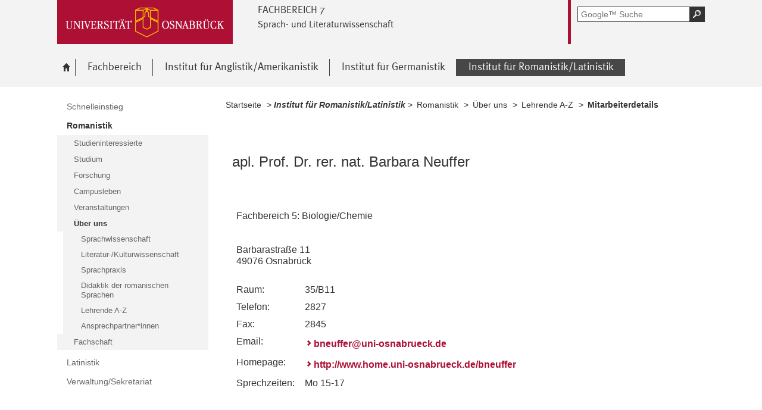

--- FILE ---
content_type: text/html; charset=utf-8
request_url: https://www.lili.uni-osnabrueck.de/institut_fuer_romanistiklatinistik/studium_und_lehre_romanistik/lehrende_romanistik/mitarbeiterdetails.html?module=Persondetails&target=18048&source=16129%27A%3D0&config_id=8ddf01d00be7a95719f529eac65ecfa6&range_id=de01470c7df3a2eec5b2fe17b0c184a3&username=bneuffer&seminar_id=65cf2ea4accbbf665a9baa14a6924e85
body_size: 7204
content:
<!DOCTYPE html>
<html lang="de">
<head>
    <!--[if lt IE 7]><script type="text/javascript">document.createElement('abbr');</script><![endif]-->
    <script type="text/javascript">
      /*<![CDATA[*/
        var is_ie=false, is_ff=false, is_mac_ff=false, is_chrome=false, is_opera=false, is_ipad=false, is_mob=false;
     /* ]]> */
    </script>

<meta charset="utf-8">
<!-- 
	This website is powered by TYPO3 - inspiring people to share!
	TYPO3 is a free open source Content Management Framework initially created by Kasper Skaarhoj and licensed under GNU/GPL.
	TYPO3 is copyright 1998-2017 of Kasper Skaarhoj. Extensions are copyright of their respective owners.
	Information and contribution at http://typo3.org/
-->




<meta name="generator" content="TYPO3 CMS">


<link rel="stylesheet" type="text/css" href="/typo3temp/compressor/merged-6c5255c746ec5dc97f1c927e38e78bf1-d55bdc410ce5a20444616677672e6032.css?1764478132" media="all">
<!--[if IE 10]><link rel="stylesheet" type="text/css" href="/typo3temp/compressor/win_ie10-7ff53fb009fc24509cd1183ddacdc1fe.css?1764478125" media="all"><![endif]-->
<!--[if IE 9]><link rel="stylesheet" type="text/css" href="/typo3temp/compressor/win_ie9-0bb6b89fa7533ca2fb1194937db364d4.css?1764478125" media="all"><![endif]-->
<!--[if IE 8]><link rel="stylesheet" type="text/css" href="/typo3temp/compressor/win_ie8-deec0aa535a88e39c2d2089b28d57e52.css?1764478125" media="all"><![endif]-->
<!--[if IE 7]><link rel="stylesheet" type="text/css" href="/typo3temp/compressor/win_ie7-fb19cd3172e5d4f450aff5d4f7df4683.css?1764478125" media="all"><![endif]-->
<!--[if IE 6]><link rel="stylesheet" type="text/css" href="/typo3temp/compressor/win_ie6-805985578f3bef9a5a4539ae159161d2.css?1764478125" media="all"><![endif]-->




<script src="/typo3temp/compressor/merged-31a5c20b8db7ad5608174e4433544b03-d9c2c37ab1f8c746359a939083a0712c.js?1764478125" type="text/javascript"></script>



<title>IRL Mitarbeiterdetails - Universität Osnabrück</title><meta name="viewport" content="initial-scale=1.0, width=device-width" />
        <meta charset="UTF-8" />
        <meta name="description" content="Universität Osnabrück" />
        <meta name="keywords" content="" />        <script type="text/javascript">
        /*<![CDATA[*/
        if (is_mac_ff){ document.write('<link rel="stylesheet" type="text/css" href="/fileadmin/templates_global/public/css/browser/mac_ff.1376306220.css" />'); }
        if (is_chrome){ document.write('<link rel="stylesheet" type="text/css" href="/fileadmin/templates_global/public/css/browser/chrome.1376306220.css" />'); }
        if (is_opera){ document.write('<link rel="stylesheet" type="text/css" href="/fileadmin/templates_global/public/css/browser/opera.1376306220.css" />'); }
        if (is_ipad){ document.write('<link rel="stylesheet" media="all and (orientation:landscape)" href="/fileadmin/templates_global/public/css/browser/ipad_lc.1376306220.css"><link rel="stylesheet" media="all and (orientation:portrait)" href="/fileadmin/templates_global/public/css/browser/ipad_pt.css">'); }
        /* ]]> */
        </script>
        <link rel="icon" href="/favicon.ico" type="image/gif"/>
        <!-- <link rel="apple-touch-icon-precomposed" href="/fileadmin/templates_global/public/images/apple_touch_icon_57x57.png"/> -->
        <!-- <link rel="apple-touch-icon" href="/fileadmin/templates_global/public/images/apple_touch_icon_57x57.png" /> -->
        <!-- ipad: <link rel="apple-touch-icon" sizes="72x72" href="/fileadmin/templates_global/public/images/apple_touch_icon_72x72.png" /> -->
        <!-- iphone4: <link rel="apple-touch-icon" sizes="114x114" href="/fileadmin/templates_global/public/images/apple_touch_icon_114x114.png" /> -->


</head>
<body>

<!--[if IE 6 ]><div class="ie ie6"><![endif]-->
<!--[if IE 7 ]><div class="ie ie7"><![endif]-->
<!--[if IE 8 ]><div class="ie ie8"><![endif]-->
<!--[if IE 9 ]><div class="ie ie9"><![endif]-->


		
				
						<div class="wrapper standard">
					
			
	



<div id="top" class="container direct noprint">

	<div class="row">
		<div class="rowinner">
			<div id="navDirect">
				<p><span class="out">Direkt: </span></p>
				
				<ul>
					<li><span class="skip"><a href="/institut_fuer_romanistiklatinistik/studium_und_lehre_romanistik/lehrende_romanistik/mitarbeiterdetails.html?module=Persondetails&amp;source=58&amp;target=18048&amp;username=sbokel#content">Hauptinhalt dieser Seite</a></span></li>	
					<li><span class="skip"><a href="/institut_fuer_romanistiklatinistik/studium_und_lehre_romanistik/lehrende_romanistik/mitarbeiterdetails.html?module=Persondetails&amp;source=58&amp;target=18048&amp;username=sbokel#search">Portalweite Schnellsuche</a></span></li>
					<li><span class="skip"><a href="/institut_fuer_romanistiklatinistik/studium_und_lehre_romanistik/lehrende_romanistik/mitarbeiterdetails.html?module=Persondetails&amp;source=58&amp;target=18048&amp;username=sbokel#navMain">Hauptmenü</a></span></li>	
					<li><span class="skip"><a href="/institut_fuer_romanistiklatinistik/studium_und_lehre_romanistik/lehrende_romanistik/mitarbeiterdetails.html?module=Persondetails&amp;source=58&amp;target=18048&amp;username=sbokel#navService">Universität Osnabrück</a></span></li>
				</ul><hr class="structure" />
				
			</div><!-- #navDirect -->
		</div><!-- rowinner -->
	</div><!-- row -->

</div><!-- container direct -->

<!-- header.html START -->
<div class="container header">
	<div class="row">
		<div class="rowinner">
			<div class="col_12">


				<div class="logo">

					
							
									<a href="http://www.uni-osnabrueck.de/">
										<img alt="Link zur Startseite: Universität Osnabrück" src="/fileadmin/templates_global/public/img/header_logo.gif" width="295" height="74" />
									</a>
								
						

				</div><!-- logo -->

				<div class="float_left">

					
						<div class="fachbereich">
							<p><strong class="grossbuchstaben">Fachbereich 7</strong></p>
							
								<p><strong>Sprach- und Literaturwissenschaft</strong></p>
							
							<div class="clearer"></div>
						</div>
					
					<div class="float_right">
						<hr class="structure">
						<h1 class="out noprint">Navigation und Suche der Universität Osnabrück</h1>

						
								


<!-- Google CSE Search Box Begins -->
<div class="tx-macinasearchbox-pi1">
		
	<div id="search" class="noprint">
		<form id="suche" method="get" action="/google_suche.html" title="Googlesuche">
			<div class="formwrapper">
					<label>
					<input size="16" maxlength="50" name="q" placeholder="Google™ Suche" type="text"></label>
					<div class="morelink">
						<p>
							<input title="Suche starten" name="tx_indexedsearch[submit_button]" alt="Suche starten" class="sendButton focusClass" src="/fileadmin/templates_global/public/img/button_search.gif" type="image">
						</p>
					</div>
			</div>
			<div class="searchfooter"></div>

		</form>

	</div>

</div>
<!-- Google CSE Search Box Ends -->




									
							

						
									
								


					</div><!-- float_right -->
				</div><!-- float_left -->



				<div class="clearer"></div>
			</div><!-- col_12 -->
		</div><!-- rowinner -->
	</div><!-- row -->
</div><!-- container header -->
<!-- header.html END -->

<div class="container navigation noprint">

	<div class="row">
		<div class="rowinner">
			<div class="col_12">
	
				<div id="navMain"><h2 class="out">Hauptmenü</h2><ul><li class="start fl_default"><a href="/willkommen_am_fb7.html?no_cache=1"><span class="common"><span class="bordered"><img src="/fileadmin/templates_global/public/img/home.gif" width="27" height="25" alt="zur Startseite der Universität Osnabrück" /><span class="out">Willkommen am FB7</span></span></span></a></li><li class="fl_shortcut"><a href="/fachbereich.html"><span class="common"><span class="bordered">Fachbereich</span></span></a><div class="navSub noprint" style="display: none; opacity: 0;"><ul><li><a href="/fachbereich/personal_und_organisation.html"><span class="common"><span class="bordered">Personal und Organisation</span></span></a></li><li><a href="/fachbereich/studium_und_lehre.html"><span class="common"><span class="bordered">Studium und Lehre</span></span></a></li><li><a href="/fachbereich/forschung.html"><span class="common"><span class="bordered">Forschung</span></span></a></li><li><a href="/fachbereich/veranstaltungen.html"><span class="common"><span class="bordered">Veranstaltungen</span></span></a></li><li><a href="/fachbereich/service_und_einrichtungen.html"><span class="common"><span class="bordered">Service und Einrichtungen</span></span></a></li></ul></div></li><li class="fl_shortcut"><a href="/institut_fuer_anglistikamerikanistik.html?no_cache=1"><span class="common"><span class="bordered">Institut für Anglistik/Amerikanistik</span></span></a><div class="navSub noprint" style="display: none; opacity: 0;"><ul><li><a href="/institut_fuer_anglistikamerikanistik/ifaa_aktuell.html?no_cache=1"><span class="common"><span class="bordered">IfAA Aktuell</span></span></a></li><li><a href="/institut_fuer_anglistikamerikanistik/studieninteressierte.html"><span class="common"><span class="bordered">Studieninteressierte</span></span></a></li><li><a href="/institut_fuer_anglistikamerikanistik/verwaltungsekretariat.html"><span class="common"><span class="bordered">Verwaltung/Sekretariat</span></span></a></li><li><a href="/institut_fuer_anglistikamerikanistik/studium.html"><span class="common"><span class="bordered">Studium</span></span></a></li><li><a href="/institut_fuer_anglistikamerikanistik/lehre.html?no_cache=1"><span class="common"><span class="bordered">Lehre</span></span></a></li><li><a href="/institut_fuer_anglistikamerikanistik/in_memoriam_andy_jones.html"><span class="common"><span class="bordered">In Memoriam Andy Jones</span></span></a></li><li><a href="/institut_fuer_anglistikamerikanistik/forschung.html"><span class="common"><span class="bordered">Forschung</span></span></a></li></ul></div></li><li class="fl_shortcut"><a href="/institut_fuer_germanistik.html"><span class="common"><span class="bordered">Institut für Germanistik</span></span></a><div class="navSub noprint" style="display: none; opacity: 0;"><ul><li><a href="/institut_fuer_germanistik/ifg_aktuell.html?no_cache=1"><span class="common"><span class="bordered">IfG aktuell</span></span></a></li><li><a href="/institut_fuer_germanistik/studieninteressierte.html"><span class="common"><span class="bordered">Studieninteressierte</span></span></a></li><li><a href="/institut_fuer_germanistik/verwaltungsekretariat.html"><span class="common"><span class="bordered">Verwaltung/Sekretariat</span></span></a></li><li><a href="/institut_fuer_germanistik/studium.html"><span class="common"><span class="bordered">Studium</span></span></a></li><li><a href="/institut_fuer_germanistik/lehre.html?no_cache=1"><span class="common"><span class="bordered">Lehre</span></span></a></li><li><a href="/institut_fuer_germanistik/arbeits_und_forschungsstellen.html"><span class="common"><span class="bordered">Arbeits- und Forschungsstellen</span></span></a></li><li><a href="/institut_fuer_germanistik/ifg_fachschaft.html"><span class="common"><span class="bordered">Fachschaft Germanistik</span></span></a></li></ul></div></li><li class="active fl_shortcut"><a href="/institut_fuer_romanistiklatinistik.html?no_cache=1"><strong><span class="common"><span class="bordered"><span class="out">Ausgewählt: </span>Institut für Romanistik/Latinistik</span></span></strong></a><div class="navSub noprint" style="display: none; opacity: 0;"><ul><li><a href="/institut_fuer_romanistiklatinistik/schnelleinstieg.html?no_cache=1"><span class="common"><span class="bordered">Schnelleinstieg</span></span></a></li><li class="active fl_default"><a href="/institut_fuer_romanistiklatinistik/romanistik.html"><strong><span class="common"><span class="bordered"><span class="out">Ausgewählt: </span>Romanistik</span></span></strong></a></li><li><a href="/institut_fuer_romanistiklatinistik/latinistik.html"><span class="common"><span class="bordered">Latinistik</span></span></a></li><li><a href="/institut_fuer_romanistiklatinistik/verwaltungsekretariat.html"><span class="common"><span class="bordered">Verwaltung/Sekretariat</span></span></a></li></ul></div></li></ul><div class="clearer"></div></div><!-- #navMain -->
	
				<div class="clearer"></div>
			</div><!-- col_12 -->
		</div><!-- rowinner -->
	</div><!-- row -->	

</div><!-- container navigation noprint -->

<div class="container main" id="content">

		<div class="row">
			<div class="rowinner">
			
				<div class="col_3 content first">
					
					<div class="navSub noprint">
	<h2 class="out">Untermenü zum Thema<span>Institut für Romanistik/Latinistik</span></h2><ul><li><a href="/institut_fuer_romanistiklatinistik/schnelleinstieg.html?no_cache=1"><span class="common"><span class="bordered">Schnelleinstieg</span></span></a></li><li class="active"><strong><a href="/institut_fuer_romanistiklatinistik/romanistik.html"><span class="common"><span class="bordered"><span class="out">Ausgewählt: </span>Romanistik</span></span></a></strong><ul><li><a href="/institut_fuer_romanistiklatinistik/romanistik/studieninteressierte.html"><span class="common"><span class="bordered">Studieninteressierte</span></span></a></li><li><a href="/institut_fuer_romanistiklatinistik/romanistik/studium.html"><span class="common"><span class="bordered">Studium</span></span></a></li><li><a href="/institut_fuer_romanistiklatinistik/romanistik/forschung.html"><span class="common"><span class="bordered">Forschung</span></span></a></li><li><a href="/institut_fuer_romanistiklatinistik/romanistik/campusleben.html"><span class="common"><span class="bordered">Campusleben</span></span></a></li><li><a href="/institut_fuer_romanistiklatinistik/romanistik/veranstaltungen.html"><span class="common"><span class="bordered">Veranstaltungen</span></span></a></li><li class="active"><strong><a href="/institut_fuer_romanistiklatinistik/romanistik/ueber_uns.html"><span class="common"><span class="bordered"><span class="out">Ausgewählt: </span>Über uns</span></span></a></strong><ul><li><a href="/institut_fuer_romanistiklatinistik/romanistik/ueber_uns/sprachwissenschaft.html"><span class="common"><span class="bordered">Sprachwissenschaft</span></span></a></li><li><a href="/institut_fuer_romanistiklatinistik/romanistik/ueber_uns/literatur_kulturwissenschaft.html"><span class="common"><span class="bordered">Literatur-/Kulturwissenschaft</span></span></a></li><li><a href="/institut_fuer_romanistiklatinistik/romanistik/ueber_uns/sprachpraxis.html"><span class="common"><span class="bordered">Sprachpraxis</span></span></a></li><li><a href="/institut_fuer_romanistiklatinistik/romanistik/ueber_uns/didaktik_der_romanischen_sprachen.html"><span class="common"><span class="bordered">Didaktik der romanischen Sprachen</span></span></a></li><li><a href="/institut_fuer_romanistiklatinistik/studium_und_lehre_romanistik/lehrende_romanistik.html?no_cache=1"><span class="common"><span class="bordered">Lehrende A-Z</span></span></a></li><li><a href="/institut_fuer_romanistiklatinistik/romanistik/ueber_uns/ansprechpartnerinnen.html"><span class="common"><span class="bordered">Ansprechpartner*innen</span></span></a></li></ul></li><li><a href="/institut_fuer_romanistiklatinistik/romanistik/fachschaft.html"><span class="common"><span class="bordered">Fachschaft</span></span></a></li></ul></li><li><a href="/institut_fuer_romanistiklatinistik/latinistik.html"><span class="common"><span class="bordered">Latinistik</span></span></a></li><li><a href="/institut_fuer_romanistiklatinistik/verwaltungsekretariat.html"><span class="common"><span class="bordered">Verwaltung/Sekretariat</span></span></a></li></ul>	
</div><!-- navSub noprint -->
							
				</div><!-- col_3 content first -->
			
				<div class="col_9 content last">			
				
				<div class="breadcrumb">
	<hr class="structure" />
	<h2 class="out">Standortanzeiger</h2>
	
	<p><span class="prefix">Sie sind hier: </span>
		
		<a href="/willkommen_am_fb7.html?no_cache=1">Startseite</a>&nbsp;&gt;&nbsp;<span class="shortcut">Institut für Romanistik/Latinistik</span>&nbsp;&gt;&nbsp;<a href="/institut_fuer_romanistiklatinistik/romanistik.html">Romanistik</a>&nbsp;&gt;&nbsp;<a href="/institut_fuer_romanistiklatinistik/romanistik/ueber_uns.html">Über uns</a>&nbsp;&gt;&nbsp;<a href="/institut_fuer_romanistiklatinistik/studium_und_lehre_romanistik/lehrende_romanistik.html?no_cache=1">Lehrende A-Z</a>&nbsp;&gt;&nbsp;<strong class="active">Mitarbeiterdetails</strong>
	</p><div class="clearer"></div><hr class="structure" />
	
			
</div>

<hr class="structure" />
<h1 class="out">Hauptinhalt</h1>
				
				

<div class="eb1">
		<!--TYPO3SEARCH_begin-->
			<h2 class="out">Topinformationen</h2>
		<!--TYPO3SEARCH_end-->

</div><!-- eb1 -->

<div class="eb2">
	<!--TYPO3SEARCH_begin-->
			
				<div class="anker" id="c18048"></div><div class="tx-importstudip-pi1">
		<!DOCTYPE html>
<html>
<head>
<meta http-equiv="Content-Type" content="text/html; charset=UTF-8">
<meta name="copyright" content="Universität Osnabrück (kursmanager@uni-osnabrueck.de)">
<title>MitarbeiterInnen</title>
<link rel="stylesheet" type="text/css" href="http://www.virtuos.uni-osnabrueck.de/studip/externe-seiten/studip-ext_standard.css">
</head>
<body>
<table width="100%">
<tr><td width="100%">
<table width="100%" border="0" cellpadding="0" cellspacing="0">
<tr><td colspan="2" width="100%" align="left" valign="bottom"><font size="5">apl. Prof. Dr. rer. nat. Barbara Neuffer</font></td></tr>
<tr><td align="left" valign="center"><table align="left">
<tr align="left"><td colspan="2" valign="top"><font size="3"></font>
<font size="3"><br><br>Fachbereich 5: Biologie/Chemie<br><br><br>Barbarastraße 11<br>49076 Osnabrück<br><br></font></td></tr>
<tr align="left"><td valign="top"><font size="3">Raum:</font></td><td valign="top"><font size="3">35/B11</font></td></tr>
<tr align="left"><td valign="top"><font size="3">Telefon:</font></td><td valign="top"><font size="3">2827</font></td></tr>
<tr align="left"><td valign="top"><font size="3">Fax:</font></td><td valign="top"><font size="3">2845</font></td></tr>
<tr align="left"><td valign="top"><font size="3">Email:</font></td><td valign="top"><font size="3"><a href="mailto:bneuffer@uni-osnabrueck.de">bneuffer@uni-osnabrueck.de</a></font></td></tr>
<tr align="left"><td valign="top"><font size="3">Homepage:</font></td><td valign="top"><font size="3"><a class="link-extern" href="http://www.home.uni-osnabrueck.de/bneuffer" target="_blank" rel="noreferrer noopener">http://www.home.uni-osnabrueck.de/bneuffer</a></font></td></tr>
<tr align="left"><td valign="top"><font size="3">Sprechzeiten:</font></td><td valign="top"><font size="3">Mo 15-17</font></td></tr>
</table>
</td>
<td width="%" style="padding-left:30px">&nbsp;</td></tr>
</table>
</td></tr>
<tr><td width="100%">
<table valign="top">
<tr><td valign="top"><font size="4">
Publikationen</font></td></tr>
<tr><td><font size="3">
<div class="formatted-content ck-content"><a class="link-extern" href="http://www.home.uni-osnabrueck.de/bneuffer/publikationen.pdf" target="_blank" rel="noreferrer noopener">Publikationen</a></div></font></td></tr>
</table>
</td></tr>
<tr><td width="100%">
<table width="100%" cellpadding="0" cellspacing="0" border="0">
<tr><td height="40" width="100%" align="left">
<a href="https://studip.uni-osnabrueck.de/dispatch.php/settings/account?username=bneuffer&login=yes" target="_blank" rel="noopener noreferrer"><font size="2">Daten &auml;ndern</font></a>
</td></tr></table>
</td></tr></table>
</body>
</html>
	</div>
	
			
		
	<!--TYPO3SEARCH_end-->
</div><!-- eb2 -->


				
				</div><!-- col_9 content last -->
				
				<div class="clearer"></div>
			</div><!-- rowinner -->
		</div><!-- row -->
		

</div><!-- container main -->



<div class="container footer">

	<h1>Footer</h1> 

		<div class="anker" id="c8344"></div>


<!-- -->
<div id="flyoutteaser">
  <!-- contentelements/Resources/Private/Templates/Elements/Flyoutteaser.html -->
	
</div>


	<div id="flag"></div>
	
	<div class="js_flag">
		
		<div class="row shortcuts noprint">
			
			<div class="rowinner">
		
				<div class="anker" id="c125"></div>

<!-- contentelements/Resources/Private/Templates/Elements/Shortcuts.html -->
<div class="col_12 content">
	<div class="box">

		<h2 lang="en">Quicklinks</h2>

		<ul>

			
				<li class="break_0">
					

								
									<div class="image">
										<a href="http://www.uni-osnabrueck.de/universitaet/profil/nachhaltigkeit/familiengerechte_hochschule.html" target="_blank" rel="noopener" class="external-link" title="Externer Link - öffnet im neuen Fenster">
											<img title="Familiengerechte Hochschule" alt="Familiengerechte Hochschule" src="/fileadmin/templates_global/public/quicklink_icons/FamiliengerechteHochschule.gif" width="120" height="90" />
										</a>
									</div>
								

								<p>
									<a href="http://www.uni-osnabrueck.de/universitaet/profil/nachhaltigkeit/familiengerechte_hochschule.html" target="_blank" rel="noopener" class="external-link" title="Externer Link - öffnet im neuen Fenster">
										
									</a>
								</p>

						
				</li>
			
				<li class="break_1">
					

								
									<div class="image">
										<a href="https://www.uni-osnabrueck.de/universitaet/organisation/studentisches/international_office.html" target="_blank" rel="noopener" class="external-link" title="Externer Link - öffnet im neuen Fenster">
											<img title="International Office" alt="International Office" src="/fileadmin/documents/public/FB_07/FB7_Bilder/International_Office_zweizeilig.gif" width="120" height="90" />
										</a>
									</div>
								

								<p>
									<a href="https://www.uni-osnabrueck.de/universitaet/organisation/studentisches/international_office.html" target="_blank" rel="noopener" class="external-link" title="Externer Link - öffnet im neuen Fenster">
										
									</a>
								</p>

						
				</li>
			
				<li class="break_2">
					

								
									<div class="image">
										<a href="http://www.uni-osnabrueck.de/universitaet/lageplaene.html" target="_blank" rel="noopener" class="external-link" title="Externer Link - öffnet im neuen Fenster">
											<img title="Lagepläne" alt="Lagepläne" src="/fileadmin/templates_global/public/quicklink_icons/Lageplaene.gif" width="120" height="80" />
										</a>
									</div>
								

								<p>
									<a href="http://www.uni-osnabrueck.de/universitaet/lageplaene.html" target="_blank" rel="noopener" class="external-link" title="Externer Link - öffnet im neuen Fenster">
										
									</a>
								</p>

						
				</li>
			
				<li class="break_3">
					

								
									<div class="image">
										<a href="http://www.studentenwerk-osnabrueck.de/de/hochschulgastronomie/speiseplaene.html" target="_blank" rel="noopener" class="external-link" title="Externer Link - öffnet im neuen Fenster">
											<img title="Mensa" alt="Mensa" src="/fileadmin/templates_global/public/quicklink_icons/Mensa.gif" width="120" height="80" />
										</a>
									</div>
								

								<p>
									<a href="http://www.studentenwerk-osnabrueck.de/de/hochschulgastronomie/speiseplaene.html" target="_blank" rel="noopener" class="external-link" title="Externer Link - öffnet im neuen Fenster">
										
									</a>
								</p>

						
				</li>
			
				<li class="break_4">
					

								
									<div class="image">
										<a href="https://myuos.uni-osnabrueck.de/" target="_blank" rel="noopener">
											<img title="MyUOS" alt="MyUOS" src="/fileadmin/templates_global/public/quicklink_icons/MyUOS.gif" width="120" height="80" />
										</a>
									</div>
								

								<p>
									<a href="https://myuos.uni-osnabrueck.de/" target="_blank" rel="noopener">
										
									</a>
								</p>

						
				</li>
			
				<li class="break_5">
					

								
									<div class="image">
										<a href="https://hisinone.dienste.uni-osnabrueck.de/qisserver/pages/cs/sys/portal/hisinoneStartPage.faces?chco=y" target="_blank" rel="noopener" class="external-link" title="Externer Link - öffnet im neuen Fenster">
											<img title=" Online Prüfungs-Information und -Management" alt=" Online Prüfungs-Information und -Management" src="/fileadmin/templates_global/public/quicklink_icons/opium.gif" width="120" height="80" />
										</a>
									</div>
								

								<p>
									<a href="https://hisinone.dienste.uni-osnabrueck.de/qisserver/pages/cs/sys/portal/hisinoneStartPage.faces?chco=y" target="_blank" rel="noopener" class="external-link" title="Externer Link - öffnet im neuen Fenster">
										
									</a>
								</p>

						
				</li>
			
				<li class="break_0">
					

								
									<div class="image">
										<a href="http://www.rz.uni-osnabrueck.de/" target="_blank" rel="noopener" class="external-link" title="Externer Link - öffnet im neuen Fenster">
											<img title="Rechenzentrum" alt="Rechenzentrum" src="/fileadmin/templates_global/public/quicklink_icons/Rechenzentrum.gif" width="120" height="80" />
										</a>
									</div>
								

								<p>
									<a href="http://www.rz.uni-osnabrueck.de/" target="_blank" rel="noopener" class="external-link" title="Externer Link - öffnet im neuen Fenster">
										
									</a>
								</p>

						
				</li>
			
				<li class="break_1">
					

								
									<div class="image">
										<a href="http://www-old.uni-osnabrueck.de/SchwarzesBrett/standard/schwarzesbrett.php" target="_blank" rel="noopener" class="-" title="Schwarzes Brett">
											<img title="Schwarzes Brett" alt="Schwarzes Brett" src="/fileadmin/templates_global/public/quicklink_icons/SchwarzesBrett.gif" width="120" height="80" />
										</a>
									</div>
								

								<p>
									<a href="http://www-old.uni-osnabrueck.de/SchwarzesBrett/standard/schwarzesbrett.php" target="_blank" rel="noopener" class="-" title="Schwarzes Brett">
										
									</a>
								</p>

						
				</li>
			
				<li class="break_2">
					

								
									<div class="image">
										<a href="http://www.uni-osnabrueck.de/universitaet/organisation/zentrale_einrichtungen/sprachenzentrum.html" target="_blank" rel="noopener" class="external-link" title="Externer Link - öffnet im neuen Fenster">
											<img title="Sprachenzentrum" alt="Sprachenzentrum" src="/fileadmin/templates_global/public/quicklink_icons/Sprachenzentrum.gif" width="120" height="80" />
										</a>
									</div>
								

								<p>
									<a href="http://www.uni-osnabrueck.de/universitaet/organisation/zentrale_einrichtungen/sprachenzentrum.html" target="_blank" rel="noopener" class="external-link" title="Externer Link - öffnet im neuen Fenster">
										
									</a>
								</p>

						
				</li>
			
				<li class="break_3">
					

								
									<div class="image">
										<a href="https://www.uni-osnabrueck.de/universitaet/organisation/zentrale_verwaltung/gebaeudemanagement.html" target="_blank" rel="noopener" class="external-link" title="Externer Link - öffnet im neuen Fenster">
											<img title="Störungsstelle" alt="Störungsstelle" src="/fileadmin/templates_global/public/quicklink_icons/Stoerungsstelle.gif" width="120" height="80" />
										</a>
									</div>
								

								<p>
									<a href="https://www.uni-osnabrueck.de/universitaet/organisation/zentrale_verwaltung/gebaeudemanagement.html" target="_blank" rel="noopener" class="external-link" title="Externer Link - öffnet im neuen Fenster">
										
									</a>
								</p>

						
				</li>
			
				<li class="break_4">
					

								
									<div class="image">
										<a href="http://www.uni-osnabrueck.de/universitaet/organisation/studentisches/studierenden_information_osnabrueck_studios.html" target="_blank" rel="noopener" class="external-link" title="Externer Link - öffnet im neuen Fenster">
											<img title="StudiOS" alt="StudiOS" src="/fileadmin/templates_global/public/quicklink_icons/StudiOS_01.gif" width="120" height="80" />
										</a>
									</div>
								

								<p>
									<a href="http://www.uni-osnabrueck.de/universitaet/organisation/studentisches/studierenden_information_osnabrueck_studios.html" target="_blank" rel="noopener" class="external-link" title="Externer Link - öffnet im neuen Fenster">
										
									</a>
								</p>

						
				</li>
			
				<li class="break_5">
					

								
									<div class="image">
										<a href="http://studip.serv.uni-osnabrueck.de/" target="_blank" rel="noopener" class="-" title="Stud.IP">
											<img title="Stud.IP" alt="Stud.IP" src="/fileadmin/templates_global/public/quicklink_icons/Stud.IP.gif" width="120" height="80" />
										</a>
									</div>
								

								<p>
									<a href="http://studip.serv.uni-osnabrueck.de/" target="_blank" rel="noopener" class="-" title="Stud.IP">
										
									</a>
								</p>

						
				</li>
			
				<li class="break_0">
					

								
									<div class="image">
										<a href="http://www.ub.uni-osnabrueck.de/" target="_blank" rel="noopener" class="-" title="Uni-Bibliothek">
											<img title="Uni-Bibliothek" alt="Uni-Bibliothek" src="/fileadmin/templates_global/public/quicklink_icons/Unibibliothek_01.gif" width="120" height="80" />
										</a>
									</div>
								

								<p>
									<a href="http://www.ub.uni-osnabrueck.de/" target="_blank" rel="noopener" class="-" title="Uni-Bibliothek">
										
									</a>
								</p>

						
				</li>
			
				<li class="break_1">
					

								
									<div class="image">
										<a href="http://www.uni-osnabrueck.de/studieninteressierte/leben_in_osnabrueck/unishop.html" target="_blank" rel="noopener" class="external-link" title="Externer Link - öffnet im neuen Fenster">
											<img title="Unishop" alt="Unishop" src="/fileadmin/templates_global/public/quicklink_icons/UniShop_01.gif" width="120" height="80" />
										</a>
									</div>
								

								<p>
									<a href="http://www.uni-osnabrueck.de/studieninteressierte/leben_in_osnabrueck/unishop.html" target="_blank" rel="noopener" class="external-link" title="Externer Link - öffnet im neuen Fenster">
										
									</a>
								</p>

						
				</li>
			
				<li class="break_2">
					

								
									<div class="image">
										<a href="http://www.uni-osnabrueck.de/studium/im_studium/veranstaltungssuche.html" target="_blank" rel="noopener" class="external-link" title="Externer Link - öffnet im neuen Fenster">
											<img title="Link zum Veranstaltungsverzeichnis" alt="Link zum Veranstaltungsverzeichnis" src="/fileadmin/templates_global/public/quicklink_icons/Veranstaltungsverzeichnis.gif" width="120" height="94" />
										</a>
									</div>
								

								<p>
									<a href="http://www.uni-osnabrueck.de/studium/im_studium/veranstaltungssuche.html" target="_blank" rel="noopener" class="external-link" title="Externer Link - öffnet im neuen Fenster">
										
									</a>
								</p>

						
				</li>
			
				<li class="break_3">
					

								
									<div class="image">
										<a href="https://sogo.uni-osnabrueck.de/SOGo/so/" target="_blank" rel="noopener">
											<img title="Webmail" alt="Webmail" src="/fileadmin/templates_global/public/quicklink_icons/Webmail.gif" width="120" height="80" />
										</a>
									</div>
								

								<p>
									<a href="https://sogo.uni-osnabrueck.de/SOGo/so/" target="_blank" rel="noopener">
										
									</a>
								</p>

						
				</li>
			
				<li class="break_4">
					

								
									<div class="image">
										<a href="http://www.uni-osnabrueck.de/studieninteressierte/leben_in_osnabrueck/hochschulsport.html" target="_blank" rel="noopener" class="external-link" title="Externer Link - öffnet im neuen Fenster">
											<img title="Hochschulsport" alt="Hochschulsport" src="/fileadmin/templates_global/public/quicklink_icons/Hochschulsport.gif" width="120" height="90" />
										</a>
									</div>
								

								<p>
									<a href="http://www.uni-osnabrueck.de/studieninteressierte/leben_in_osnabrueck/hochschulsport.html" target="_blank" rel="noopener" class="external-link" title="Externer Link - öffnet im neuen Fenster">
										
									</a>
								</p>

						
				</li>
			
				<li class="break_5">
					

								
									<div class="image">
										<a href="http://www.uni-osnabrueck.de/forschung/nachwuchsfoerderung/zepros.html" target="_blank" rel="noopener" class="external-link" title="Externer Link - öffnet im neuen Fenster">
											<img title="Zentrum für Promovierende und Postdocs" alt="Zentrum für Promovierende und Postdocs" src="/fileadmin/templates_global/public/quicklink_icons/zepros.gif" width="120" height="80" />
										</a>
									</div>
								

								<p>
									<a href="http://www.uni-osnabrueck.de/forschung/nachwuchsfoerderung/zepros.html" target="_blank" rel="noopener" class="external-link" title="Externer Link - öffnet im neuen Fenster">
										
									</a>
								</p>

						
				</li>
			

		</ul>
		<div class="clearer"></div>
	</div><!-- box -->
</div><!-- col_12 content -->

		
				<div class="clearer"></div>
			</div><!-- rowinner -->
			
		</div><!-- row shortcuts noprint -->
		
		<div class="row linkliste noprint">
			
			<div class="rowinner">
		
				<div class="col_3 content break_1"><div class="anker" id="c165"></div> 

<!--  Wenn Element für den Footer als Layout ausgewählt wurde, dann wrap es anders -->
<!-- contentelements/Resources/Private/Templates/Elements/Linkbox.html -->

				
				<div class="box">		
			



	<h3>Universität</h3>

<ul>
	
		<li>
			<a href="https://www.uni-osnabrueck.de/universitaet/organisation.html" target="_blank" rel="noopener" class="external-link" title="Externer Link - öffnet im neuen Fenster">Die Uni im Überblick</a>
     </li>		
	
		<li>
			<a href="https://www.uni-osnabrueck.de/forschung/profil.html" target="_blank" rel="noopener" class="external-link" title="Externer Link - öffnet im neuen Fenster">Forschung</a>
     </li>		
	
		<li>
			<a href="https://www.uni-osnabrueck.de/universitaet/organisation/zentrale_verwaltung/gleichstellungsbuero.html" target="_blank" rel="noopener" class="external-link" title="Externer Link - öffnet im neuen Fenster">Gleichstellung</a>
     </li>		
	
		<li>
			<a href="https://www.uni-osnabrueck.de/universitaet/profil/nachhaltigkeit.html" target="_blank" rel="noopener" class="external-link" title="Externer Link - öffnet im neuen Fenster">Nachhaltigkeit</a>
     </li>		
	
		<li>
			<a href="https://www.uni-osnabrueck.de/universitaet/arbeiten_an_der_universitaet.html" target="_blank" rel="noopener" class="external-link" title="Externer Link - öffnet im neuen Fenster">Stellenangebote</a>
     </li>		
	
		<li>
			<a href="https://www.uni-osnabrueck.de/universitaet/zahlendatenfakten.html" target="_blank" rel="noopener" class="external-link" title="Externer Link - öffnet im neuen Fenster">Zahlen, Daten, Fakten</a>
     </li>		
	
		<li>
			<a href="https://www.uni-osnabrueck.de/universitaet/organisation/zentrale_verwaltung/finanzen/erhaltene_spenden_sponsoringleistungen.html" target="_blank" rel="noopener" class="external-link" title="Externer Link - öffnet im neuen Fenster">Erhaltene Spenden und Sponsoringleistungen</a>
     </li>		
	
</ul>


	<div class="clearer"></div>
	</div>
</div><!-- col_3 content break_1 --><div class="col_3 content break_2"><div class="anker" id="c1163"></div> 

<!--  Wenn Element für den Footer als Layout ausgewählt wurde, dann wrap es anders -->
<!-- contentelements/Resources/Private/Templates/Elements/Linkbox.html -->

				
				<div class="box">		
			



	<h3>Studium und Lehre</h3>

<ul>
	
		<li>
			<a href="https://www.uni-osnabrueck.de/studium/studium_und_praktikum_im_ausland.html" target="_blank" rel="noopener" class="external-link" title="Externer Link - öffnet im neuen Fenster">International studieren</a>
     </li>		
	
		<li>
			<a href="https://www.uni-osnabrueck.de/studieninteressierte/bewerbung/online_bewerbung.html" target="_blank" rel="noopener" class="external-link" title="Externer Link - öffnet im neuen Fenster">Online-Bewerbung</a>
     </li>		
	
		<li>
			<a href="https://www.uni-osnabrueck.de/studieninteressierte/stipendien_und_foerderung.html" target="_blank" rel="noopener" class="external-link" title="Externer Link - öffnet im neuen Fenster">Stipendien</a>
     </li>		
	
		<li>
			<a href="https://www.uni-osnabrueck.de/studieninteressierte/studiengaenge_a_z.html" target="_blank" rel="noopener" class="external-link" title="Externer Link - öffnet im neuen Fenster">Studiengänge A-Z</a>
     </li>		
	
		<li>
			<a href="https://www.uni-osnabrueck.de/studieninteressierte/leben_in_osnabrueck/studierendenschaft.html" target="_blank" rel="noopener" class="external-link" title="Externer Link - öffnet im neuen Fenster">Studierendenschaft</a>
     </li>		
	
		<li>
			<a href="http://www.virtuos.uni-osnabrueck.de" target="_blank" rel="noopener" class="-" title="virtUOS">virtUOS</a>
     </li>		
	
		<li>
			<a href="http://www.zsb-os.de/" target="_blank" rel="noopener" class="external-link" title="Externer Link - öffnet im neuen Fenster">Zentrale Studienberatung</a>
     </li>		
	
		<li>
			<a href="https://www.uni-osnabrueck.de/universitaet/organisation/zentrale_einrichtungen/zentrum_fuer_lehrerbildung_zlb.html" target="_blank" rel="noopener" class="external-link" title="Externer Link - öffnet im neuen Fenster">Zentrum für Lehrerbildung</a>
     </li>		
	
</ul>


	<div class="clearer"></div>
	</div>
</div><!-- col_3 content break_1 --><div class="col_3 content break_3"><div class="anker" id="c1164"></div> 

<!--  Wenn Element für den Footer als Layout ausgewählt wurde, dann wrap es anders -->
<!-- contentelements/Resources/Private/Templates/Elements/Linkbox.html -->

				
				<div class="box">		
			



	<h3>Öffentlichkeit</h3>

<ul>
	
		<li>
			<a href="https://www.uni-osnabrueck.de/presse_oeffentlichkeit/botanischer_garten.html" target="_blank" rel="noopener" class="external-link" title="Externer Link - öffnet im neuen Fenster">Botanischer Garten</a>
     </li>		
	
		<li>
			<a href="https://www.uni-osnabrueck.de/forschung/service/wissens_und_technologietransfer_wtt.html" target="_blank" rel="noopener" class="external-link" title="Externer Link - öffnet im neuen Fenster">Technologietransfer</a>
     </li>		
	
		<li>
			<a href="https://www.uni-osnabrueck.de/presse_oeffentlichkeit/presseportal/publikationen/veranstaltungskalender_printausgabe.html" target="_blank" rel="noopener" class="external-link" title="Externer Link - öffnet im neuen Fenster">Veranstaltungen</a>
     </li>		
	
		<li>
			<a href="https://www.uni-osnabrueck.de/presse_oeffentlichkeit/presseportal/medienresonanz.html" target="_blank" rel="noopener" class="external-link" title="Externer Link - öffnet im neuen Fenster">Medienresonanz</a>
     </li>		
	
</ul>


	<div class="clearer"></div>
	</div>
</div><!-- col_3 content break_1 --><div class="col_3 content break_4"><div class="anker" id="c1165"></div> 

<!--  Wenn Element für den Footer als Layout ausgewählt wurde, dann wrap es anders -->
<!-- contentelements/Resources/Private/Templates/Elements/Linkbox.html -->

				
				<div class="box">		
			



	<h3>Service</h3>

<ul>
	
		<li>
			<a href="/serviceseiten/kontakt.html">Kontakt</a>
     </li>		
	
		<li>
			<a href="/serviceseiten/impressum.html">Impressum</a>
     </li>		
	
		<li>
			<a href="/fachbereich/personal_und_organisation/datenschutz.html#c20505">Datenschutz</a>
     </li>		
	
		<li>
			<a href="https://www.uni-osnabrueck.de/intranet/an_oder_abmelden.html" target="_blank" rel="noopener" class="external-link" title="Externer Link - öffnet im neuen Fenster">Intranet</a>
     </li>		
	
		<li>
			<a href="https://www.uni-osnabrueck.de/presse_oeffentlichkeit/presseportal.html" target="_blank" rel="noopener" class="external-link" title="Externer Link - öffnet im neuen Fenster">Presse</a>
     </li>		
	
</ul>


	<div class="clearer"></div>
	</div>
</div><!-- col_3 content break_1 -->
		
				<div class="clearer"></div>
			</div><!-- rowinner -->
			
		</div><!-- row linkliste noprint -->		
	</div>	<!-- js_flag -->
	
	<div class="row socialmedia"><div class="rowinner"><div class="col_12"><hr class="structure" /><div class="lastchanged"><p> Letzte Änderung: <strong>19. März 2019</strong></p></div><div class="pagefooter pageservice noprint">  <span class="totop"><a href="/institut_fuer_romanistiklatinistik/studium_und_lehre_romanistik/lehrende_romanistik/mitarbeiterdetails.html?module=Persondetails&amp;source=58&amp;target=18048&amp;username=sbokel#top"><img alt="zum Seitenanfang springen" src="/fileadmin/templates_global/public/img/footer_totop.png" /></a></span>  <span class="devider"> | </span>
  <span class="social-facebook">
    <a href="https://www.facebook.com/Romanistik-Universit%C3%A4t-Osnabr%C3%BCck-506573459706456/" title="Besuchen Sie uns auf Facebook" target="_blank">
      <img src="/fileadmin/templates_global/public/img/footer_slogo_2.png" alt="Besuchen Sie uns auf Facebook">
    </a>
  </span>  <span class="devider"> | </span>
  <span class="social-instagram">
    <a href="https://www.instagram.com/romanistik_uni_osnabrueck/" title="Besuchen Sie uns auf Instagram" target="_blank">
      <img src="/fileadmin/templates_global/public/img/footer_slogo_4.png" alt="Besuchen Sie uns auf Instagram">
    </a>
  </span></div></div><!-- col_12 --><div class="clearer"></div></div><!-- rowinner --></div><!-- row socialmedia -->
	
</div><!-- container footer -->

</div>

<!--[if IE 6 ]></div><![endif]-->
<!--[if IE 7 ]></div><![endif]-->
<!--[if IE 8 ]></div><![endif]-->
<!--[if IE 9 ]></div><![endif]-->



<!-- PIWIK START -->

<!-- Piwik -->
<script type="text/javascript">

  var _paq = _paq || [];

  _paq.push(['disableCookies']);  
  _paq.push(['trackPageView']);
  _paq.push(['enableLinkTracking']);

  (function() {
    var u="//analytics.rz.uni-osnabrueck.de/piwik/";
    _paq.push(['setTrackerUrl', u+'piwik.php']);
    _paq.push(['setSiteId',64 ]);
    var d=document, g=d.createElement('script'), s=d.getElementsByTagName('script')[0];
    g.type='text/javascript'; g.async=true; g.defer=true; g.src=u+'piwik.js'; s.parentNode.insertBefore(g,s);
  })();

</script>

<noscript>
<p><img src="//analytics.rz.uni-osnabrueck.de/piwik/piwik.php?idsite=64&rec=1" style="border:0;" alt="" /></p>
</noscript>

<!-- End Piwik Code -->


<!-- PIWIK END -->








<script src="/fileadmin/templates_global/public/js/docbehaviour.1376306220.js" type="text/javascript"></script>




</body>
</html>
<!-- Cached page generated 18-01-26 08:43. Expires 18-01-26 08:48 -->
<!-- Parsetime: 0ms -->